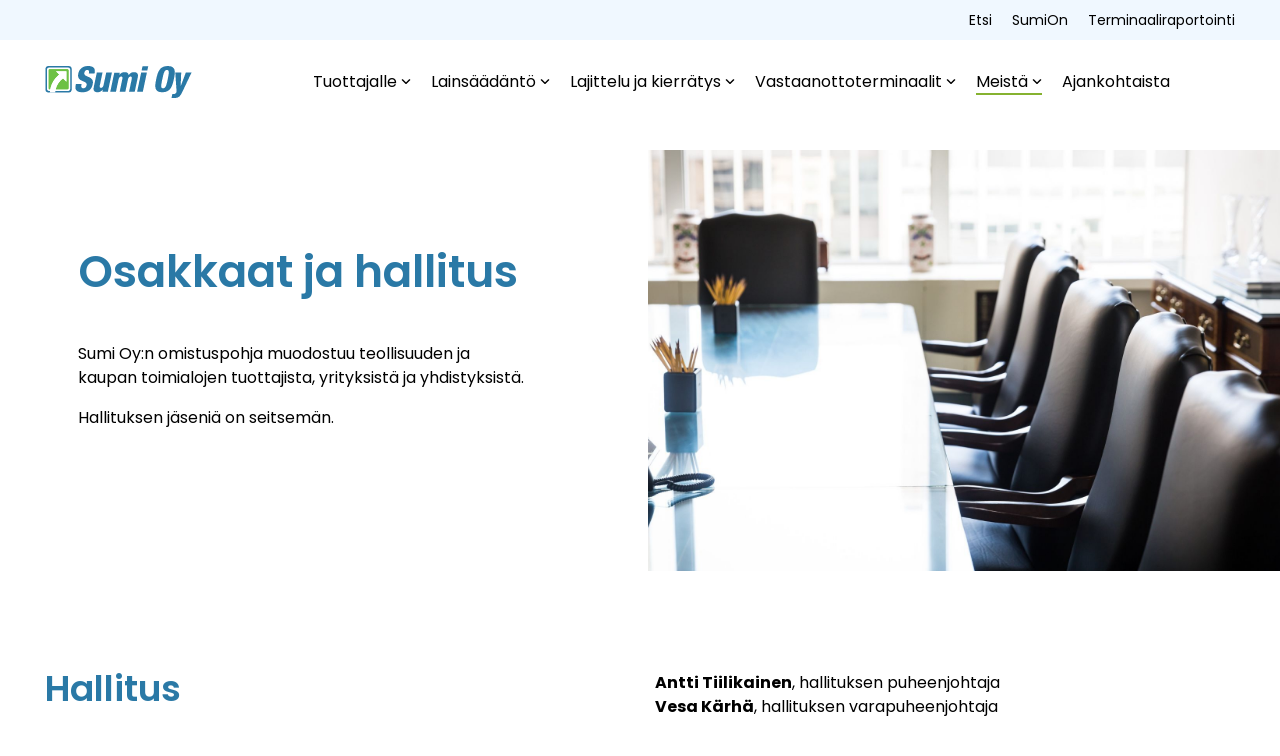

--- FILE ---
content_type: text/css
request_url: https://sumi.fi/hubfs/hub_generated/template_assets/1/228727874778/1768816635540/template_child.min.css
body_size: -349
content:
.hhs-icon-con svg{margin-bottom:35px!important}.hero-image-beside .container{max-width:100%;padding-right:0;width:100%}@media (max-width:767px){.hero-image-beside .container{max-width:100%;padding:15px;width:100%}}.clean-base.hero-image-beside .row>div:first-child{padding-left:calc(50% - 570px)}@media (max-width:767px){.hero-image-beside .c-2{height:300px}.hero-image-beside .c-1{order:2}.hero-image-beside .c-2{order:1}.hero-image-beside .c-row{display:flex;flex-direction:column}}.hs-button.primary.large,.hs-submit input[type=submit]{background-color:transparent;border-color:#99c639!important;border:2px solid #99c639;color:#045ea0!important;font-weight:400}.hs-button.primary.large:hover,.hs-submit input[type=submit]:hover{background-color:#87b032!important;border-color:#87b032!important;color:#fff!important;font-weight:400}.hhs-top-bar .hs-menu-wrapper.hs-menu-flow-horizontal>ul li.hs-menu-depth-1{margin:15px 10px!important}

--- FILE ---
content_type: application/javascript
request_url: https://sumi.fi/hubfs/hub_generated/template_assets/1/228713437429/1768816633484/template_child.min.js
body_size: 686
content:
document.addEventListener("DOMContentLoaded",function(){function addHeaderHatIcons(){const headerHat=document.querySelector(".hhs-header-hat");if(!headerHat)return;const navMenu=headerHat.querySelector('ul[role="menu"]');if(!navMenu)return;const menuItems=navMenu.querySelectorAll("li.hs-menu-item.hs-menu-depth-1"),icons_find='<svg width="24" height="24" viewBox="0 0 25 24" fill="none" xmlns="http://www.w3.org/2000/svg"><path d="M10.1002 2.89999C13.8004 2.9001 16.8004 5.89995 16.8004 9.60019C16.8004 11.0478 16.341 12.387 15.5612 13.482L15.316 13.8268L15.6149 14.1256L21.3951 19.9049C21.6685 20.1782 21.6685 20.6218 21.3951 20.8951C21.1218 21.1684 20.6782 21.1684 20.4049 20.8951L14.6256 15.1148L14.3268 14.816L13.9821 15.0611C12.887 15.841 11.5478 16.3003 10.1002 16.3004C6.39998 16.3004 3.40013 13.3004 3.40002 9.60019C3.40002 5.89988 6.39991 2.89999 10.1002 2.89999ZM10.1002 4.30038C7.17311 4.30038 4.80042 6.67308 4.80042 9.60019C4.80052 12.5272 7.17317 14.9 10.1002 14.9C13.0271 14.8999 15.3999 12.5271 15.4 9.60019C15.4 6.67314 13.0272 4.30049 10.1002 4.30038Z" fill="#99C639" stroke="#99C639"/></svg>',icons_language='<svg width="24" height="24" viewBox="0 0 25 24" fill="none" xmlns="http://www.w3.org/2000/svg"><path d="M3.55493 11H5.5C6.60457 11 7.5 11.8954 7.5 13V14C7.5 15.1046 8.39543 16 9.5 16C10.6046 16 11.5 16.8954 11.5 18V20.9451L3.55493 11ZM8.5 3.93552V5.5C8.5 6.88071 9.61929 8 11 8H11.5C12.6046 8 13.5 8.89543 13.5 10C13.5 11.1046 14.3954 12 15.5 12C16.6046 12 17.5 11.1046 17.5 10C17.5 8.89543 18.3954 8 19.5 8H20.5645L8.5 3.93552ZM15.5 20.4879V18C15.5 16.8954 16.3954 16 17.5 16H20.5645L15.5 20.4879ZM21.5 12C21.5 16.9706 17.4706 21 12.5 21C7.52944 21 3.5 16.9706 3.5 12C3.5 7.02944 7.52944 3 12.5 3C17.4706 3 21.5 7.02944 21.5 12Z" stroke="#99C639" stroke-width="2" stroke-linecap="round" stroke-linejoin="round"/></svg>',icons_external='<svg width="24" height="24" viewBox="0 0 25 24" fill="none" xmlns="http://www.w3.org/2000/svg"><path d="M16.5 16V17C16.5 18.6569 15.1569 20 13.5 20H6.5C4.84315 20 3.5 18.6569 3.5 17V7C3.5 5.34315 4.84315 4 6.5 4H13.5C15.1569 4 16.5 5.34315 16.5 7V8M11.5 16L7.5 12L11.5 16ZM7.5 12L11.5 8L7.5 12ZM7.5 12H21.5H7.5Z" stroke="#99C639" stroke-width="2" stroke-linecap="round" stroke-linejoin="round"/></svg>';menuItems.forEach((item,index)=>{if(item.querySelector("svg"))return;let iconSvg="";switch(index){case 0:iconSvg=icons_find;break;case 1:iconSvg=icons_language;break;case 2:iconSvg=icons_external;break;default:const iconIndex=index%3;iconSvg=0===iconIndex?icons_find:1===iconIndex?icons_language:icons_external}if(iconSvg){const iconElement=document.createElement("span");iconElement.innerHTML=iconSvg,iconElement.style.marginLeft="4px",iconElement.style.display="inline-flex",iconElement.style.alignItems="center",iconElement.style.verticalAlign="middle";const linkElement=item.querySelector("a");if(linkElement){const wrapper=document.createElement("div");wrapper.style.display="flex",wrapper.style.alignItems="center",wrapper.style.width="100%",linkElement.parentNode.insertBefore(wrapper,linkElement),wrapper.appendChild(linkElement),wrapper.appendChild(iconElement)}else item.appendChild(iconElement)}})}addHeaderHatIcons(),setTimeout(addHeaderHatIcons,500)});
//# sourceURL=https://145654188.fs1.hubspotusercontent-eu1.net/hubfs/145654188/hub_generated/template_assets/1/228713437429/1768816633484/template_child.js

--- FILE ---
content_type: application/javascript
request_url: https://static.readpeak.com/js/rpa.js
body_size: 1383
content:
!function(n){try{var t=(document.currentScript||document.querySelector('script[src$="/js/rpa.js"]')).getAttribute("src").split("/js/rpa")[0]+"/url/ht";t=t.replace("static.readpeak.com","app.readpeak.com")}catch(E){return}var e={tu:t,toa:3e3,ttl:18e5,consent:1},o=0,i=0,c=!1,r=!1,d=!1,u=!1,a=0,s=0,m="",f=function(){i=setInterval(function(){"hidden"!==document.visibilityState&&(a++,s++)},1e3)};f();var v=function(n){var t=window.location.search.slice(1),e={};if(t){for(var o=t.split("&"),i=0;i<o.length;++i){var c=o[i].split("=");e[c[0]]=void 0===c[1]?"":c[1]}return e[n]}return""};function l(n){for(var t=n+"=",e=document.cookie.split(";"),o=0;o<e.length;o++){var i=e[o].trim();if(0===i.indexOf(t))return i.substring(t.length,i.length)}return""}var p=function(){return v("rpcid")?v("rpcid"):e.consent?l("_rpcid"):void 0},_=function(){""!==(m=p())&&1===e.consent&&function(n,t,e){var o=new Date;o.setTime(o.getTime()+24*e*60*60*1e3);var i="expires="+o.toUTCString(),c=location.host;if(1===c.split(".").length)document.cookie=n+"="+t+";"+i+";path=/;";else{var r=c.split(".");r.shift(),domain="."+r.join("."),document.cookie=n+"="+t+";"+i+";path=/; domain="+domain,l(n)&&l(n)===t||(domain="."+c,document.cookie=n+"="+t+";"+i+";path=/; domain="+domain)}}("_rpcid",m,30)};n.__rpta=n.__rpta||[],n.__rpta_id=n.__rpta_id||null,n.__rpta.push=function(){return!arguments.length||arguments.length<2||(b(arguments[0],arguments[1])?k():"event"===arguments[0]?w(arguments[1],arguments[2]):"consent"===arguments[0]&&(e.consent=arguments[1],_())),!1};var h,g,b=function(t,e){return"id"==t&&"undefined"!=e&&(n.__rpta_id=e,c=!0,!0)},w=function(n,t){c&&"undefined"!=n&&T("event",n,t)},k=function(){if(r)return!0;r=!0,T("init"),o=setInterval(I,e.toa)},I=function(){clearTimeout(o),s>e.ttl?U():(s>10&&(e.toa=1e4),T(),o=setInterval(I,e.toa),L())},T=function(t,o,i){if(m=p(),!u&&m){var c=new Image(1,1);switch(t){case"event":var r="?rpid="+n.__rpta_id+"&ev="+encodeURIComponent(o)+"&cid="+encodeURIComponent(m)+"&cb="+(new Date).getTime();i&&"object"==typeof i&&Number.isInteger(i.value)&&(r+="&v="+encodeURIComponent(i.value)),c.src=e.tu+r;break;default:var d="init"==t?"&i="+(new Date).getTime():"";if(""===d&&0===a)break;c.onload=function(){u=!0,U()},c.src=e.tu+y()+d}}},y=function(){var t=encodeURIComponent(document.URL),o=Math.min(a,600);a=0;var i=n.__rpta_id,c=document.referrer&&-1==document.referrer.indexOf(n.location.hostname)?"&r="+encodeURIComponent(document.referrer):"",r=m?"&cid="+encodeURIComponent(m):"";return"?rpid="+i+"&l="+t+"&t="+o+(1===e.consent?"&cns=1":"&cns=0")+r+c+"&cb="+(new Date).getTime()},U=function(){d=!0,clearTimeout(o),clearTimeout(i)},C=function(){d&&!u&&(d=!1,f(),o=setInterval(I,3e3))};void 0!==document.hidden?(h="hidden",g="visibilitychange"):void 0!==document.msHidden?(h="msHidden",g="msvisibilitychange"):void 0!==document.webkitHidden&&(h="webkitHidden",g="webkitvisibilitychange"),void 0!==document.addEventListener&&void 0!==document[h]&&document.addEventListener(g,function(){document[h]?T():C()}),void 0!==document.onfocusin?(document.onfocusin=function(){C()},document.onfocusout=function(){T()}):void 0!==window.onfocus&&(window.onfocus=function(){C()},window.onblur=function(){T()});var L=function(){return!(void 0!==document[h]&&document[h]||"function"==typeof document.hasFocus&&!document.hasFocus())};if(void 0!==document.addEventListener){function R(n){for(var t=null,e=n.target;e&&e!==document&&!(t=e.getAttribute("data-rp-goal-rule"));)e=e.parentNode;t&&c&&w(t)}document.addEventListener("click",R),"onauxclick"in document?document.addEventListener("auxclick",function(n){1===n.button&&R(n)}):document.addEventListener("mousedown",function(n){1===n.button&&R(n)})}!function(){if(!__rpta.length)return!1;for(;__rpta.length;){var n=__rpta.shift(),t=__rpta.shift(),o=__rpta.length>0&&"event"===n?__rpta.shift():void 0;switch(n){case"id":b(n,t);break;case"event":w(t,o);break;case"consent":e.consent=t,_()}}c&&(_(),k())}()}(window);

--- FILE ---
content_type: application/x-javascript
request_url: https://consentcdn.cookiebot.com/consentconfig/5ef51e13-c98f-4307-97f2-52164e9e430d/sumi.fi/configuration.js
body_size: 292
content:
CookieConsent.configuration.tags.push({id:181609404,type:"script",tagID:"",innerHash:"",outerHash:"",tagHash:"3753887690084",url:"https://js-eu1.hubspot.com/web-interactives-embed.js",resolvedUrl:"https://js-eu1.hubspot.com/web-interactives-embed.js",cat:[5]});CookieConsent.configuration.tags.push({id:181609405,type:"script",tagID:"",innerHash:"",outerHash:"",tagHash:"12371920782242",url:"",resolvedUrl:"",cat:[4]});CookieConsent.configuration.tags.push({id:181609406,type:"script",tagID:"",innerHash:"",outerHash:"",tagHash:"3457139882560",url:"https://sumi.fi/hs/scriptloader/145654188.js",resolvedUrl:"https://sumi.fi/hs/scriptloader/145654188.js",cat:[1,3,4]});CookieConsent.configuration.tags.push({id:181609412,type:"script",tagID:"",innerHash:"",outerHash:"",tagHash:"13540767653659",url:"",resolvedUrl:"",cat:[1]});CookieConsent.configuration.tags.push({id:181609418,type:"script",tagID:"",innerHash:"",outerHash:"",tagHash:"15303068906460",url:"https://sumi.fi/_hcms/forms/v2.js",resolvedUrl:"https://sumi.fi/_hcms/forms/v2.js",cat:[1]});CookieConsent.configuration.tags.push({id:181609419,type:"script",tagID:"",innerHash:"",outerHash:"",tagHash:"10263555268579",url:"https://sumi.fi/hubfs/hub_generated/template_assets/1/219494614235/1762427200475/template_clean-pro.min.js",resolvedUrl:"https://sumi.fi/hubfs/hub_generated/template_assets/1/219494614235/1762427200475/template_clean-pro.min.js",cat:[5]});CookieConsent.configuration.tags.push({id:181609420,type:"script",tagID:"",innerHash:"",outerHash:"",tagHash:"15246341342484",url:"https://consent.cookiebot.com/uc.js",resolvedUrl:"https://consent.cookiebot.com/uc.js",cat:[1]});CookieConsent.configuration.tags.push({id:181609421,type:"iframe",tagID:"",innerHash:"",outerHash:"",tagHash:"13692166112526",url:"https://www.youtube.com/embed/GT8PZW8Mc7s?feature=oembed",resolvedUrl:"https://www.youtube.com/embed/GT8PZW8Mc7s?feature=oembed",cat:[4]});

--- FILE ---
content_type: image/svg+xml
request_url: https://sumi.fi/hubfs/logo-navigation.svg
body_size: 1222
content:
<svg width="147" height="32" viewBox="0 0 147 32" fill="none" xmlns="http://www.w3.org/2000/svg">
<g id="Logo">
<path id="Vector" d="M146.5 6.62146H140.805L135.758 20.0354H135.688L136.2 6.62146H130.294L131.6 25.9114C130.932 27.5759 129.849 28.0354 128.762 28.0354C128.306 28.0354 127.827 27.9646 127.386 27.8937L126.533 31.9291C127.257 32 128.065 32 128.98 32C133.411 32 134.993 30.8317 137.331 25.9114L146.5 6.62146Z" fill="#2A79A6"/>
<path id="Vector_2" d="M122.807 0.00244141C115.039 0.00244141 112.908 5.09868 111.211 13.1329C109.514 21.1671 109.492 26.2658 117.263 26.2658C125.628 26.2658 127.378 20.143 128.859 13.1329C130.337 6.12526 131.175 0.00244141 122.807 0.00244141ZM122.742 13.1329C121.278 20.0697 120.455 22.3012 118.064 22.3012C115.673 22.3012 115.862 20.0721 117.328 13.1329C118.794 6.1937 119.615 3.96455 121.936 3.96455C124.256 3.96455 124.208 6.1937 122.742 13.1329Z" fill="#2A79A6"/>
<path id="Vector_3" d="M96.5969 4.60494H102.292L103.219 0.215088H97.5242L96.5969 4.60494Z" fill="#2A79A6"/>
<path id="Vector_4" d="M92.1277 25.7696H97.8227L101.865 6.62146H96.1696L92.1277 25.7696Z" fill="#2A79A6"/>
<path id="Vector_5" d="M65.2646 25.7696H70.9597L73.6057 13.2405C74.0014 11.3657 75.1302 10.5151 76.2202 10.5151C77.3101 10.5151 77.701 11.3291 77.4097 12.7101L74.652 25.7721H80.347L82.993 13.2429C83.3887 11.3682 84.5175 10.5176 85.6075 10.5176C86.6975 10.5176 87.0883 11.3315 86.797 12.7125L84.0393 25.7745H89.7343L92.7615 11.439C93.5383 7.75802 92.1595 6.13016 88.926 6.13016C86.8164 6.13016 85.4012 6.83899 83.5951 9.06813C83.3038 6.44791 81.1918 6.13016 79.5411 6.13016C77.4315 6.13016 75.555 7.1934 74.3874 8.89215H74.317L74.7952 6.62634H69.3114L65.2695 25.7745L65.2646 25.7696Z" fill="#2A79A6"/>
<path id="Vector_6" d="M66.896 6.62146H61.2009L58.5549 19.1506C58.1592 21.0254 57.0304 21.876 55.9404 21.876C54.8505 21.876 54.4596 21.062 54.7509 19.681L57.5086 6.62146H51.8136L48.7865 20.9569C48.0096 24.638 49.3885 26.2658 52.622 26.2658C54.7315 26.2658 56.608 25.205 57.7757 23.5038H57.8461L57.3678 25.7696H62.8517L66.8935 6.62146H66.896Z" fill="#2A79A6"/>
<path id="Vector_7" d="M30.9269 18.0532L30.5822 19.681C29.468 24.9557 33.1651 26.2634 37.4546 26.2634C42.868 26.2634 46.5167 23.9633 47.728 18.2291C49.6118 9.31011 38.2581 11.9646 39.3724 6.68988C39.7608 4.84937 40.8265 3.96456 42.3024 3.96456C43.1812 3.96456 43.6837 4.24809 43.9095 4.84937C44.1425 5.41644 44.0964 6.30125 43.8415 7.50382H49.5365L49.6628 6.90253C50.4857 3.00886 49.0097 0 43.1035 0C37.1973 0 34.1604 3.39749 33.3084 7.43293C31.3129 16.8824 42.7491 13.8393 41.5984 19.2899C41.2926 20.7418 40.3652 22.2988 38.2921 22.2988C36.219 22.2988 36.0321 20.8469 36.435 18.9355L36.622 18.0507H30.9269V18.0532Z" fill="#2A79A6"/>
<path id="Vector_8" d="M24.1176 0.0830994H3.05864C1.64554 0.0830994 0.5 1.23652 0.5 2.65933V23.8631C0.5 25.2859 1.64554 26.4393 3.05864 26.4393H24.1176C25.5307 26.4393 26.6762 25.2859 26.6762 23.8631V2.65933C26.6762 1.23652 25.5307 0.0830994 24.1176 0.0830994Z" fill="#2A79A6"/>
<path id="Vector_9" d="M25.2222 22.8928V3.6297C25.2222 2.48092 24.2973 1.54965 23.1563 1.54965L4.02482 1.54965C2.88389 1.54965 1.95898 2.48092 1.95898 3.6297V22.8928C1.95898 24.0415 2.88389 24.9728 4.02482 24.9728H23.1563C24.2973 24.9728 25.2222 24.0415 25.2222 22.8928Z" fill="white"/>
<path id="Vector_10" d="M22.292 3.26062H4.8841C4.20439 3.26062 3.65576 3.81546 3.65576 4.49741V22.025C3.65576 22.7094 4.20681 23.2618 4.8841 23.2618H5.23124C6.35277 17.315 9.61539 12.1332 14.184 8.55973L10.919 5.27223H21.3914V15.8167L18.0268 12.429C14.4583 15.0199 11.8245 18.8329 10.7345 23.2618H22.292C22.9718 23.2618 23.5204 22.707 23.5204 22.025V4.49741C23.5204 3.81302 22.9693 3.26062 22.292 3.26062Z" fill="#6DC144"/>
<path id="Vector_11" d="M22.292 3.26062H4.8841C4.20439 3.26062 3.65576 3.81546 3.65576 4.49741V22.025C3.65576 22.7094 4.20681 23.2618 4.8841 23.2618H5.23124C6.35277 17.315 9.61539 12.1332 14.184 8.55973L10.919 5.27223H21.3914V15.8167L18.0268 12.429C14.4583 15.0199 11.8245 18.8329 10.7345 23.2618H22.292C22.9718 23.2618 23.5204 22.707 23.5204 22.025V4.49741C23.5204 3.81302 22.9693 3.26062 22.292 3.26062Z" fill="#6DC144"/>
<path id="Vector_12" d="M21.3914 15.8191V5.27466H10.9189L14.184 8.56216C8.8191 12.7589 5.2506 19.175 4.84277 26.4442H10.2344C10.6519 20.6734 13.6305 15.6236 18.0292 12.4338L21.3938 15.8216L21.3914 15.8191Z" fill="white"/>
</g>
</svg>


--- FILE ---
content_type: image/svg+xml
request_url: https://sumi.fi/hubfs/Logo.svg
body_size: 736
content:
<svg width="147" height="33" viewBox="0 0 147 33" fill="none" xmlns="http://www.w3.org/2000/svg">
<g id="Logo">
<path id="Vector" d="M146.5 6.87158H140.805L135.758 20.2856H135.688L136.2 6.87158H130.294L131.6 26.1615C130.932 27.826 129.849 28.2856 128.762 28.2856C128.306 28.2856 127.827 28.2147 127.385 28.1438L126.533 32.1792C127.257 32.2501 128.065 32.2501 128.98 32.2501C133.411 32.2501 134.993 31.0818 137.331 26.1615L146.5 6.87158Z" fill="white"/>
<path id="Vector_2" d="M122.807 0.252441C115.039 0.252441 112.908 5.34868 111.211 13.3829C109.514 21.4171 109.492 26.5158 117.263 26.5158C125.628 26.5158 127.378 20.393 128.859 13.3829C130.337 6.37526 131.175 0.252441 122.807 0.252441ZM122.742 13.3829C121.278 20.3197 120.455 22.5512 118.064 22.5512C115.673 22.5512 115.862 20.3221 117.328 13.3829C118.794 6.4437 119.615 4.21455 121.936 4.21455C124.256 4.21455 124.208 6.4437 122.742 13.3829Z" fill="white"/>
<path id="Vector_3" d="M96.5969 4.8547H102.292L103.219 0.464844H97.5242L96.5969 4.8547Z" fill="white"/>
<path id="Vector_4" d="M92.1278 26.0198H97.8228L101.865 6.87158H96.1696L92.1278 26.0198Z" fill="white"/>
<path id="Vector_5" d="M65.2646 26.0198H70.9596L73.6056 13.4907C74.0013 11.6159 75.1301 10.7653 76.2201 10.7653C77.3101 10.7653 77.7009 11.5793 77.4096 12.9603L74.6519 26.0223H80.3469L82.9929 13.4931C83.3886 11.6184 84.5174 10.7678 85.6074 10.7678C86.6974 10.7678 87.0882 11.5817 86.7969 12.9627L84.0392 26.0247H89.7342L92.7614 11.6893C93.5382 8.00823 92.1594 6.38037 88.9259 6.38037C86.8163 6.38037 85.4011 7.0892 83.595 9.31835C83.3037 6.69812 81.1917 6.38037 79.541 6.38037C77.4314 6.38037 75.5549 7.44362 74.3873 9.14236H74.3169L74.7951 6.87655H69.3113L65.2694 26.0247L65.2646 26.0198Z" fill="white"/>
<path id="Vector_6" d="M66.8959 6.87158H61.2009L58.5548 19.4008C58.1591 21.2755 57.0303 22.1261 55.9404 22.1261C54.8504 22.1261 54.4596 21.3122 54.7509 19.9312L57.5086 6.87158H51.8135L48.7864 21.2071C48.0096 24.8881 49.3884 26.5159 52.6219 26.5159C54.7314 26.5159 56.6079 25.4551 57.7756 23.7539H57.846L57.3678 26.0198H62.8516L66.8935 6.87158H66.8959Z" fill="white"/>
<path id="Vector_7" d="M30.9269 18.3032L30.5822 19.931C29.4679 25.2057 33.1651 26.5134 37.4546 26.5134C42.868 26.5134 46.5166 24.2133 47.728 18.4791C49.6117 9.56011 38.2581 12.2146 39.3723 6.93988C39.7607 5.09937 40.8264 4.21456 42.3024 4.21456C43.1812 4.21456 43.6837 4.49809 43.9094 5.09937C44.1425 5.66644 44.0963 6.55125 43.8414 7.75382H49.5365L49.6627 7.15253C50.4856 3.25886 49.0097 0.25 43.1035 0.25C37.1973 0.25 34.1604 3.64749 33.3083 7.68293C31.3129 17.1324 42.7491 14.0893 41.5984 19.5399C41.2925 20.9918 40.3652 22.5488 38.2921 22.5488C36.2189 22.5488 36.032 21.0969 36.435 19.1855L36.6219 18.3007H30.9269V18.3032Z" fill="white"/>
<path id="Vector_8" d="M24.1176 0.333008H3.05864C1.64554 0.333008 0.5 1.48642 0.5 2.90924V24.113C0.5 25.5358 1.64554 26.6892 3.05864 26.6892H24.1176C25.5307 26.6892 26.6762 25.5358 26.6762 24.113V2.90924C26.6762 1.48642 25.5307 0.333008 24.1176 0.333008Z" fill="white"/>
<path id="Vector_9" d="M22.2921 3.51074H4.88413C4.20442 3.51074 3.65579 4.06558 3.65579 4.74753V22.2752C3.65579 22.9596 4.20685 23.512 4.88413 23.512H5.23127C6.3528 17.5651 9.61542 12.3833 14.1841 8.80985L10.919 5.52235H21.3915V16.0668L18.0269 12.6791C14.4584 15.27 11.8245 19.083 10.7345 23.512H22.2921C22.9718 23.512 23.5204 22.9571 23.5204 22.2752V4.74753C23.5204 4.06314 22.9694 3.51074 22.2921 3.51074Z" fill="#6DC144"/>
<path id="Vector_10" d="M22.2921 3.51074H4.88413C4.20442 3.51074 3.65579 4.06558 3.65579 4.74753V22.2752C3.65579 22.9596 4.20685 23.512 4.88413 23.512H5.23127C6.3528 17.5651 9.61542 12.3833 14.1841 8.80985L10.919 5.52235H21.3915V16.0668L18.0269 12.6791C14.4584 15.27 11.8245 19.083 10.7345 23.512H22.2921C22.9718 23.512 23.5204 22.9571 23.5204 22.2752V4.74753C23.5204 4.06314 22.9694 3.51074 22.2921 3.51074Z" fill="#6DC144"/>
</g>
</svg>
